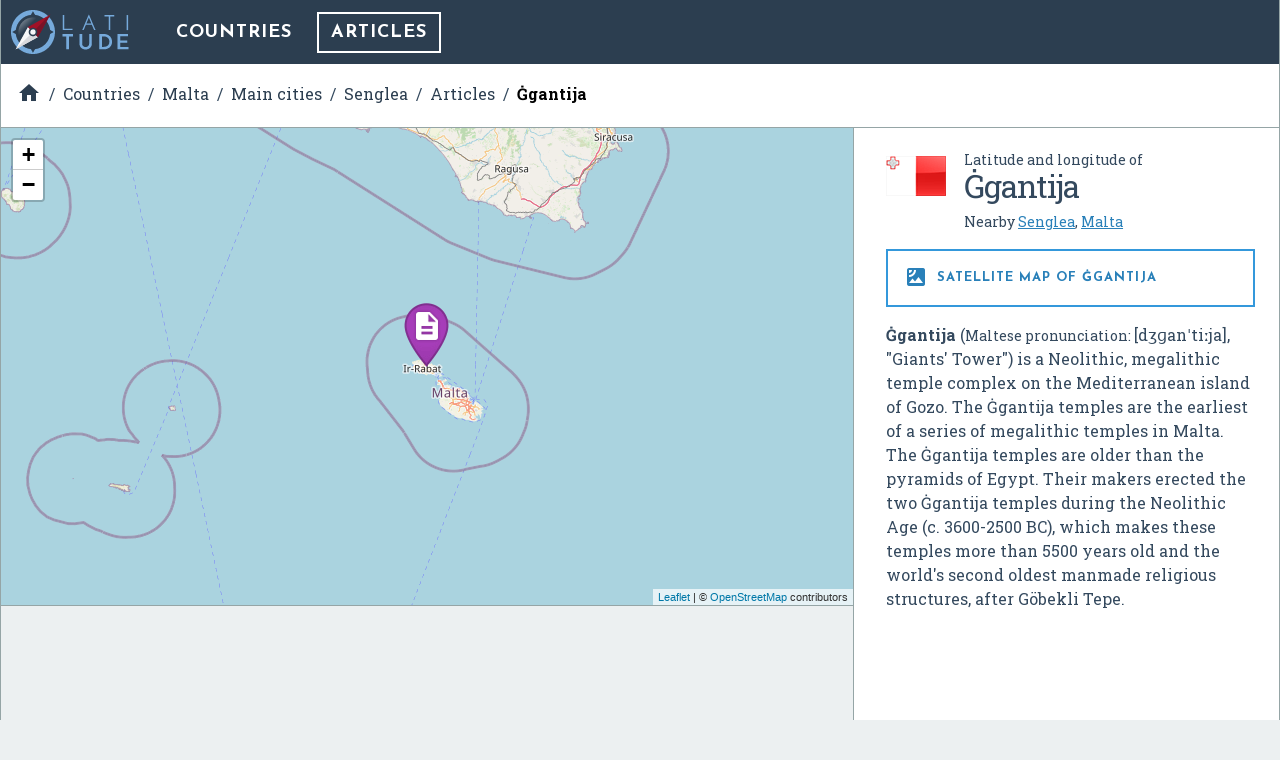

--- FILE ---
content_type: text/html; charset=UTF-8
request_url: https://latitude.to/map/mt/malta/cities/senglea/articles/11399/gantija
body_size: 5426
content:
<!DOCTYPE html>
<html xml:lang="en" lang="en">

<head>
  <meta charset="utf-8">

  <title>GPS coordinates of Ġgantija, Malta. Latitude: 36.0500 Longitude: 14.2680</title>

<meta name="description" content="Ġgantija (Maltese pronunciation: [dʒɡanˈtiːja], &quot;Giants&#039; Tower&quot;) is a Neolithic, megalithic temple complex on the Mediterranean island of Gozo. The Ġganti…">
<meta name="keywords" content="Map, GPS, coordinates, latitude, longitude, maps, Malta, DMS, UTM, geohash, coordinate conversion, geolocated articles">

<link rel="canonical" href="https://latitude.to/articles-by-country/mt/malta/11399/gantija">

<meta name="author" content="Latitude.to">
<meta name="dcterms.rights" content="Latitude.to, all rights reserved.">
<meta name="dcterms.title" content="GPS coordinates of Ġgantija, Malta. Latitude: 36.0500 Longitude: 14.2680">
<meta name="dcterms.subject" content="Ġgantija (Maltese pronunciation: [dʒɡanˈtiːja], &quot;Giants&#039; Tower&quot;) is a Neolithic, megalithic temple complex on the Mediterranean island of Gozo. The Ġganti…">
<meta name="dcterms.creator" content="Latitude.to">

<meta property="og:title" content="GPS coordinates of Ġgantija, Malta. Latitude: 36.0500 Longitude: 14.2680">
<meta property="og:url" content="http://latitude.to:8080/map/mt/malta/cities/senglea/articles/11399/gantija">
<meta property="og:site_name" content="Latitude.to, maps, geolocated articles, latitude longitude coordinate conversion.">
<meta property="og:type" content="place"/>
<meta property="place:location:latitude"  content="36.0500">
<meta property="place:location:longitude" content="14.2680">
<meta property="og:latitude"  content="36.0500">
<meta property="og:longitude" content="14.2680">

  <meta name="viewport" content="width=device-width, initial-scale=1.0, user-scalable=yes">
  <meta name="apple-mobile-web-app-capable" content="yes">

  <link rel="shortcut icon" href="/img/favicon.png">
  <link rel="apple-touch-icon" href="/img/favicon_iOS.png">
  <!--[if lt IE 11]><link rel="shortcut icon" href="/favicon.ico"/><![endif]-->

  <link href="//fonts.googleapis.com/css?family=Roboto+Slab:400,700|Josefin+Sans:400,700|Inconsolata|Material+Icons&display=swap" rel="stylesheet">
  <link rel="stylesheet" href="/css/application.min.css">

  <link rel="stylesheet" href="https://unpkg.com/leaflet@1.4.0/dist/leaflet.css" integrity="sha512-puBpdR0798OZvTTbP4A8Ix/l+A4dHDD0DGqYW6RQ+9jxkRFclaxxQb/SJAWZfWAkuyeQUytO7+7N4QKrDh+drA==" crossorigin=""/>
</head>
<body class="articles--show_article">


<div id="main-content" class="layout-2-cols">

  <header id="main-header">

  <a href="/" class="main-logo" title="Back to home">
    <img src="/img/latitude-logo.svg" title="Latitude.to. Find GPS coordinates for any address or location" alt="Latitude.to. Find GPS coordinates for any address or location">
  </a>

  
  <nav id="main-nav">
    <ul class="main-nav">

      <li>
        <a href="/map" title="Show countries listing">Countries</a>
      </li>

      
      
      
                              <li class="current">
            <a href="/map/mt/malta/cities/senglea/articles#articles-of-interest" title="Articles of interest in Senglea">Articles</a>
          </li>
              
      
    </ul>
  </nav>


  
  
  <div id="bc-container"><div class="addthis_sharing_toolbox addthis_32x32_style">
  <a class="addthis_counter addthis_bubble_style"></a>
</div>
<ul id="breadcrumb" itemscope itemtype="http://schema.org/BreadcrumbList">
<li id="bc-a" itemprop="itemListElement" itemscope itemtype="http://schema.org/ListItem"><a href="/" title="Home" itemprop="item"><span itemprop="name"><i class="material-icons">&#xE88A;</i><span class="hidden">Home</span></span></a>
<meta itemprop="position" content="1"></li>
<li id="bc-b" itemprop="itemListElement" itemscope itemtype="http://schema.org/ListItem"><a href="/map" title="Countries" itemprop="item"><span itemprop="name">Countries</span></a>
<meta itemprop="position" content="2"></li>
<li id="bc-c" itemprop="itemListElement" itemscope itemtype="http://schema.org/ListItem"><a href="/map/mt/malta" title="Malta" itemprop="item"><span itemprop="name">Malta</span></a>
<meta itemprop="position" content="3"></li>
<li id="bc-d" itemprop="itemListElement" itemscope itemtype="http://schema.org/ListItem"><a href="/map/mt/malta/cities" title="Main cities in Malta" itemprop="item"><span itemprop="name">Main cities</span></a>
<meta itemprop="position" content="4"></li>
<li id="bc-e" itemprop="itemListElement" itemscope itemtype="http://schema.org/ListItem"><a href="/map/mt/malta/cities/senglea" title="City of Senglea" itemprop="item"><span itemprop="name">Senglea</span></a>
<meta itemprop="position" content="5"></li>
<li id="bc-f" itemprop="itemListElement" itemscope itemtype="http://schema.org/ListItem"><a href="/map/mt/malta/cities/senglea/articles#articles-of-interest" title="Articles near Senglea" itemprop="item"><span itemprop="name">Articles</span></a>
<meta itemprop="position" content="6"></li>
<li id="bc-g" itemprop="itemListElement" itemscope itemtype="http://schema.org/ListItem"><a href="/map/mt/malta/cities/senglea/articles/11399/gantija" title="Ġgantija" itemprop="item"><span itemprop="name">Ġgantija</span></a>
<meta itemprop="position" content="7"></li>
</ul></div>


</header>

  <div class="right-col">

    <div class="b-info" itemscope itemtype="https://schema.org/Place">
      <div class="heading bg-flag mt">
        <h2 class="title"><span class="s">Latitude and longitude of </span><span itemprop="name">Ġgantija</span></h2>
        <ul class="lang">
                      <li>
              <span>Nearby <a href="/map/mt/malta/cities/senglea" title="Senglea, Malta">Senglea</a>, <a href="/map/mt/malta" title="Malta">Malta</a></span>
            </li>
                  </ul>
      </div>


      <h2 class="show-satellite-map"><a href="/satellite-map/mt/malta/11399/gantija" title="Satellite map of Ġgantija"><i class="material-icons">&#xE562;</i> Satellite map of Ġgantija      </a></h2>


      <div class="desc" itemprop="description">
        <p><b>Ġgantija</b> (<small>Maltese pronunciation:&#160;</small><span title="Representation in the International Phonetic Alphabet (IPA)">[dʒɡanˈtiːja]</span>, "Giants' Tower") is a Neolithic, megalithic temple complex on the Mediterranean island of Gozo. The Ġgantija temples are the earliest of a series of megalithic temples in Malta. The Ġgantija temples are older than the pyramids of Egypt. Their makers erected the two Ġgantija temples during the Neolithic Age (c. 3600-2500 BC), which makes these temples more than 5500 years old and the world's second oldest manmade religious structures, after Göbekli Tepe.</p>      </div>

      <div class="publi-side">
        <script async src="//pagead2.googlesyndication.com/pagead/js/adsbygoogle.js"></script>
<!-- latitude-square-NO-responsive -->
<ins class="adsbygoogle"
     style="display:inline-block;width:336px;height:280px"
     data-ad-client="ca-pub-5003939455796732"
     data-ad-slot="7498945534"></ins>
<script>
(adsbygoogle = window.adsbygoogle || []).push({});
</script>
      </div>

      <p class="desc" itemprop="geo" itemscope itemtype="https://schema.org/GeoCoordinates">
        <b>Latitude:</b> 36° 02' 60.00" N<br><b>Longitude:</b> 14° 16' 4.80" E<meta itemprop="latitude" content="36.0499998"><meta itemprop="longitude" content="14.267998928">
      </p>

              <p class="capital">
          <b>Nearest city to this article: </b> <a href="/map/mt/malta/cities/xagra" title="GPS coordinates of Xagħra, Malta">Xagħra</a>
        </p>
      
      <a href="https://en.wikipedia.com/wiki/%C4%A0gantija" class="get-wikipedia-content" target="_blank" rel="nofollow" title="Read about Ġgantija, Malta"><i class="material-icons">&#xE54B;</i> Read about Ġgantija in the Wikipedia
      </a>

      <a href="https://maps.google.com/maps?q=36.0499998,14.267998928&ll=36.0499998,14.267998928&t=k&hl=en&z=8" target="_blank" rel="nofollow" title="Satellite map of Ġgantija in Google Maps" class="show-satellite-map-on-google">Satellite map of Ġgantija in Google Maps
      </a>

    </div>
  </div>

  <div class="left-col">

    <div id="g-wrapper"><div id="lfmap"></div></div>

    <div class="publi-generic bg-grey">
      <script async src="//pagead2.googlesyndication.com/pagead/js/adsbygoogle.js"></script>
<!-- latitude-horizontal-2 -->
<ins class="adsbygoogle"
     style="display:block"
     data-ad-client="ca-pub-5003939455796732"
     data-ad-slot="6161813139"
     data-ad-format="auto"></ins>
<script>
(adsbygoogle = window.adsbygoogle || []).push({});
</script>
    </div>

    <div class="b-gps-coordinates">
  <div class="title">
    <h1>      <i class="material-icons">&#xE87A;</i> GPS coordinates of <b>Ġgantija, Malta</b>
    </h1>    <a href="#" id="js-download-json-coords" title="GPS Coordinates of Ġgantija, Malta, Senglea in JSON" target="_blank">Download as JSON <i class="material-icons">&#xE2C0;</i></a>
  </div>
  <div class="coord DD"><label for="DD">DD Coordinates</label><input type="text" id="DD" name="DD" value="36.0499998 14.267998928" readonly="readonly" ></div><div class="coord DMS"><label for="DMS">DMS Coordinates</label><input type="text" id="DMS" name="DMS" value="36°02&#039;60.00&quot; N 14°16&#039;4.80&quot; E" readonly="readonly" ></div><div class="coord geohash"><label for="GEOHASH">GEOHASH Coordinates</label><input type="text" id="GEOHASH" name="GEOHASH" value="sq6jhdtwkrp15rjq" readonly="readonly" ></div><div class="coord UTM"><label for="UTM">UTM Coordinates</label><textarea id="UTM" name="UTM" readonly="readonly" >33S 434067.59778373 3989742.0481853</textarea></div></div>

    <div class="publi-generic responsive">
      <script async src="//pagead2.googlesyndication.com/pagead/js/adsbygoogle.js"></script>
<!-- latitude-responsive-footer -->
<ins class="adsbygoogle"
     style="display:block"
     data-ad-client="ca-pub-5003939455796732"
     data-ad-slot="4824680734"
     data-ad-format="horizontal"></ins>
<script>
(adsbygoogle = window.adsbygoogle || []).push({});
</script>
    </div>

  </div>
</div><!-- main-content -->

<!-- InMobi Choice. Consent Manager Tag v3.0 (for TCF 2.2) -->
<script type="text/javascript" async=true>
  (function() {
    var host = window.location.hostname;
    var element = document.createElement('script');
    var firstScript = document.getElementsByTagName('script')[0];
    var url = 'https://cmp.inmobi.com'
      .concat('/choice/', 'mRwhhJQHm-aX5', '/', host, '/choice.js?tag_version=V3');
    var uspTries = 0;
    var uspTriesLimit = 3;
    element.async = true;
    element.type = 'text/javascript';
    element.src = url;

    firstScript.parentNode.insertBefore(element, firstScript);

    function makeStub() {
      var TCF_LOCATOR_NAME = '__tcfapiLocator';
      var queue = [];
      var win = window;
      var cmpFrame;

      function addFrame() {
        var doc = win.document;
        var otherCMP = !!(win.frames[TCF_LOCATOR_NAME]);

        if (!otherCMP) {
          if (doc.body) {
            var iframe = doc.createElement('iframe');

            iframe.style.cssText = 'display:none';
            iframe.name = TCF_LOCATOR_NAME;
            doc.body.appendChild(iframe);
          } else {
            setTimeout(addFrame, 5);
          }
        }
        return !otherCMP;
      }

      function tcfAPIHandler() {
        var gdprApplies;
        var args = arguments;

        if (!args.length) {
          return queue;
        } else if (args[0] === 'setGdprApplies') {
          if (
            args.length > 3 &&
            args[2] === 2 &&
            typeof args[3] === 'boolean'
          ) {
            gdprApplies = args[3];
            if (typeof args[2] === 'function') {
              args[2]('set', true);
            }
          }
        } else if (args[0] === 'ping') {
          var retr = {
            gdprApplies: gdprApplies,
            cmpLoaded: false,
            cmpStatus: 'stub'
          };

          if (typeof args[2] === 'function') {
            args[2](retr);
          }
        } else {
          if (args[0] === 'init' && typeof args[3] === 'object') {
            args[3] = Object.assign(args[3], {
              tag_version: 'V3'
            });
          }
          queue.push(args);
        }
      }

      function postMessageEventHandler(event) {
        var msgIsString = typeof event.data === 'string';
        var json = {};

        try {
          if (msgIsString) {
            json = JSON.parse(event.data);
          } else {
            json = event.data;
          }
        } catch (ignore) {}

        var payload = json.__tcfapiCall;

        if (payload) {
          window.__tcfapi(
            payload.command,
            payload.version,
            function(retValue, success) {
              var returnMsg = {
                __tcfapiReturn: {
                  returnValue: retValue,
                  success: success,
                  callId: payload.callId
                }
              };
              if (msgIsString) {
                returnMsg = JSON.stringify(returnMsg);
              }
              if (event && event.source && event.source.postMessage) {
                event.source.postMessage(returnMsg, '*');
              }
            },
            payload.parameter
          );
        }
      }

      while (win) {
        try {
          if (win.frames[TCF_LOCATOR_NAME]) {
            cmpFrame = win;
            break;
          }
        } catch (ignore) {}

        if (win === window.top) {
          break;
        }
        win = win.parent;
      }
      if (!cmpFrame) {
        addFrame();
        win.__tcfapi = tcfAPIHandler;
        win.addEventListener('message', postMessageEventHandler, false);
      }
    };

    makeStub();

    var uspStubFunction = function() {
      var arg = arguments;
      if (typeof window.__uspapi !== uspStubFunction) {
        setTimeout(function() {
          if (typeof window.__uspapi !== 'undefined') {
            window.__uspapi.apply(window.__uspapi, arg);
          }
        }, 500);
      }
    };

    var checkIfUspIsReady = function() {
      uspTries++;
      if (window.__uspapi === uspStubFunction && uspTries < uspTriesLimit) {
        console.warn('USP is not accessible');
      } else {
        clearInterval(uspInterval);
      }
    };

    if (typeof window.__uspapi === 'undefined') {
      window.__uspapi = uspStubFunction;
      var uspInterval = setInterval(checkIfUspIsReady, 6000);
    }
  })();
</script>
<!-- End InMobi Choice. Consent Manager Tag v3.0 (for TCF 2.2) -->

<script type="text/javascript" src="//ajax.aspnetcdn.com/ajax/jQuery/jquery-3.3.1.slim.min.js"></script>
<script type="text/javascript" src="//unpkg.com/leaflet@1.4.0/dist/leaflet.js" integrity="sha512-QVftwZFqvtRNi0ZyCtsznlKSWOStnDORoefr1enyq5mVL4tmKB3S/EnC3rRJcxCPavG10IcrVGSmPh6Qw5lwrg==" crossorigin=""></script>
<script src="/js/application.min.js"></script>

<script type="text/javascript" async="true">
  (function(i, s, o, g, r, a, m) {
    i['GoogleAnalyticsObject'] = r;
    i[r] = i[r] || function() {
      (i[r].q = i[r].q || []).push(arguments)
    }, i[r].l = 1 * new Date();
    a = s.createElement(o),
      m = s.getElementsByTagName(o)[0];
    a.async = 1;
    a.src = g;
    m.parentNode.insertBefore(a, m)
  })(window, document, 'script', '//www.google-analytics.com/analytics.js', 'ga');
  ga('create', 'UA-40296266-2', 'auto');
  ga('send', 'pageview');
</script>

<script async="true" defer src="//s7.addthis.com/js/300/addthis_widget.js#pubid=ra-56c9ab66f825062b"></script>


<script>

  $(document).ready(function() {

    var
      m = L.map('lfmap').setView([36.0499998, 14.267998928], 8),
      map_pin = new L.Icon({
        iconUrl: '/img/gmapz/pin-art.png',
        iconSize: [64, 64],
        iconAnchor: [32, 64],
        popupAnchor: [1, -66]
      });

    L.tileLayer('https://{s}.tile.openstreetmap.org/{z}/{x}/{y}.png', {
        attribution: '&copy; <a href="https://www.openstreetmap.org/copyright">OpenStreetMap</a> contributors'
    }).addTo(m);

    L.marker([36.0499998, 14.267998928], {icon: map_pin}).addTo(m)
        .bindPopup('<p>Ġgantija</p>'); // openPopup()

    
  });
</script>

<div class="end-of-page">
  <div class="wrapper">
    <ul>
      <li>
        &copy;&nbsp;Latitude.to&nbsp;(v1.64-im
)&nbsp;2026      </li>
      <li>
        <a href="/disclaimer" rel="nofollow">
          Disclaimer and errors
        </a>
      </li>
      <li>
        <a href="/cookies-policy" rel="nofollow">
          Cookies policy
        </a>
      </li>
      <li>
        <a href="/articles-by-country" title="Browse articles by country">
          Articles by country
        </a>
      </li>
          </ul>
  </div>
</div>

<style>
#VeAQXzwvlWih {
display: none;
margin-bottom: 30px;
padding: 20px 10px;
background: #D30000;
text-align: center;
font-weight: bold;
color: #fff;
border-radius: 5px;
}
</style>

<script defer src="https://static.cloudflareinsights.com/beacon.min.js/vcd15cbe7772f49c399c6a5babf22c1241717689176015" integrity="sha512-ZpsOmlRQV6y907TI0dKBHq9Md29nnaEIPlkf84rnaERnq6zvWvPUqr2ft8M1aS28oN72PdrCzSjY4U6VaAw1EQ==" data-cf-beacon='{"version":"2024.11.0","token":"0f992efaccc94d39ac221a2346da5af2","r":1,"server_timing":{"name":{"cfCacheStatus":true,"cfEdge":true,"cfExtPri":true,"cfL4":true,"cfOrigin":true,"cfSpeedBrain":true},"location_startswith":null}}' crossorigin="anonymous"></script>
</body>
</html>


--- FILE ---
content_type: text/html; charset=utf-8
request_url: https://www.google.com/recaptcha/api2/aframe
body_size: 268
content:
<!DOCTYPE HTML><html><head><meta http-equiv="content-type" content="text/html; charset=UTF-8"></head><body><script nonce="zZ-nAGhCbuq9jqMJ5eqf6g">/** Anti-fraud and anti-abuse applications only. See google.com/recaptcha */ try{var clients={'sodar':'https://pagead2.googlesyndication.com/pagead/sodar?'};window.addEventListener("message",function(a){try{if(a.source===window.parent){var b=JSON.parse(a.data);var c=clients[b['id']];if(c){var d=document.createElement('img');d.src=c+b['params']+'&rc='+(localStorage.getItem("rc::a")?sessionStorage.getItem("rc::b"):"");window.document.body.appendChild(d);sessionStorage.setItem("rc::e",parseInt(sessionStorage.getItem("rc::e")||0)+1);localStorage.setItem("rc::h",'1769280754459');}}}catch(b){}});window.parent.postMessage("_grecaptcha_ready", "*");}catch(b){}</script></body></html>